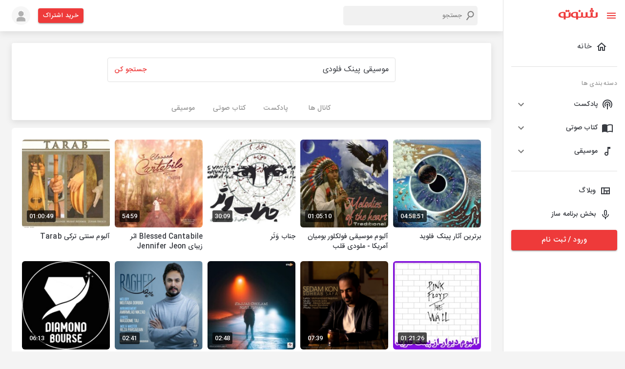

--- FILE ---
content_type: text/css; charset=UTF-8
request_url: https://shenoto.com/_next/static/css/474476eaeafdc208.css
body_size: 887
content:
.AppAlbumCard_albumCard__3M6yu{max-width:200px;margin:.5rem .3rem}.AppAlbumCard_imageBox__7wO_7{position:relative;aspect-ratio:1/1}.AppAlbumCard_image__qE5CX{width:100%;height:100%}.AppAlbumCard_duration__nR0hu{bottom:20px;left:10px;color:#fff;background:rgba(0,0,0,.7);font-weight:500;font-size:12px;padding:3px 5px}.AppAlbumCard_diamond__v2TWw,.AppAlbumCard_duration__nR0hu{position:absolute;-webkit-backdrop-filter:blur(4px);backdrop-filter:blur(4px);border-radius:3px}.AppAlbumCard_diamond__v2TWw{top:0;right:0;background:#fff;color:#ee3a3a;font-size:20px;padding:3px}.AppAlbumCard_title__DEHuM{color:#373a40;font-weight:500;font-size:14px;max-height:55px;line-height:28px;margin-bottom:auto;margin-top:0;overflow:hidden;overflow-wrap:break-word}.AppAlbumCard_channelName__lHGll{font-weight:500;white-space:nowrap;overflow:hidden;color:#979797;overflow-wrap:break-word;display:block}